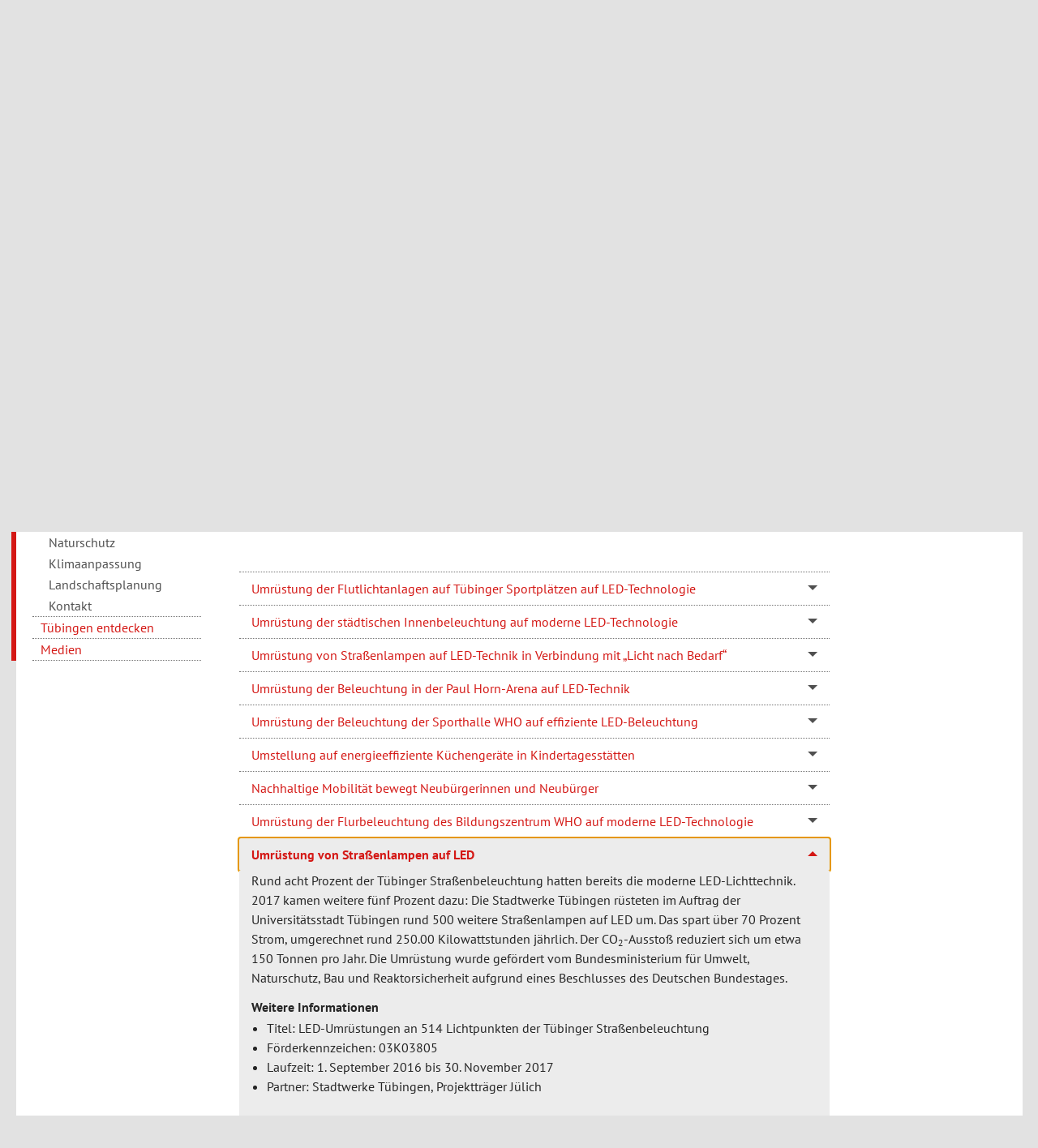

--- FILE ---
content_type: text/html; charset=UTF-8
request_url: https://www.tuebingen.de/29641/20786.html
body_size: 3485
content:
<!DOCTYPE html>
<html lang="de" class="translatable"><head><!--[if gt IE 8]> --><script type="text/javascript">
try{window.myxhr=new window.XMLHttpRequest()}catch(e){}if(window.myxhr){window.location.replace("//www.tuebingen.de/29641.html#/20786");window.nopiwik=true}else{window.dont_hide_klapptext=true};
</script><!-- <![endif]--><meta charset="utf-8"><title>Umrüstung von Straßenlampen auf LED - Universitätsstadt Tübingen</title><meta name="viewport" content="width=device-width"><link rel="icon" href="/favicon.ico" sizes="any"><link rel="icon" href="/favicon.svg" type="image/svg+xml"><link href="/assets/5/index.css" rel="stylesheet" type="text/css"><script>if(!window.dont_hide_klapptext)document.documentElement.className+=' kl';var jmockup={stack:[],ready:function(b){if(typeof b==="function"){jmockup.stack.push(b)}return jmockup}};jQuery=$=jmockup.ready;</script><meta property="og:image" content="//www.tuebingen.de/Bilder/windrad_ausschnitt_himmel_shutterstock_william_perugini_2075_338.jpg"><meta property="og:url" content="https://www.tuebingen.de/29641/20786.html"><meta property="og:title" content="Umrüstung von Straßenlampen auf LED"></head><body><a class="sr-only sr-only-focusable" href="#content">Direkt zum Inhalt</a><div id="page"><div id="printlogo" style="display:none;"><img src="/assets/img/logo_tuebingen.svg" alt="Tübingen Universitätsstadt" width="168" height="76"></div><div id="logomenu_wrapper"><div id="logomenu"><div id="logodiv"><div id="main_logo"><a href="/" title="Startseite Universitätsstadt Tübingen"> <img src="/assets/img/logo_tuebingen_invers.svg" alt="Tübingen Universitätsstadt"> </a></div></div><div id="menuwrapper"><button id="menuswitch" class="btn btn-outline-secondary collapsed" data-toggle="collapse" data-target="#menupanel" aria-expanded="false" aria-label="Hauptmenü ein- und ausblenden"> </button><nav id="menupanel" aria-label="Hauptmenü" class="collapse"><div class="collapse_panel_wrap"><div id="mainmenu"><ul id="menu"><li><a href="/1512.html">Bürgerservice</a></li><li><a href="/9148.html">Stadtverwaltung</a></li><li><a href="/7.html">Politik und Gremien</a></li><li><a href="/41744.html">Bildung und Soziales</a></li><li><a href="/41668.html">Engagement und Vielfalt</a></li><li><a href="/3.html">Kultur und Freizeit</a></li><li><a href="/37191.html">Bauen, Wohnen, Entwickeln</a></li><li><a href="/6.html">Wirtschaft und Wissenschaft</a></li><li><a href="/14101.html">Verkehr und Mobilität</a></li><li class="active"><a class="active" href="/4.html"> Klima und Umwelt </a><ul><li class="active"><a class="active" href="/2115.html"> Klimaschutz </a><ul><li><a href="/29645.html">Tübingen klimaneutral 2030</a></li><li><a href="/43045.html">Stromwende</a></li><li><a href="/41459.html">Wärmewende</a></li><li><a href="/29644.html">European Energy Award</a></li><li><a href="/29640.html">Beratung und Information</a></li><li class="active"><a class="active" href="/29641.html">Geförderte Maßnahmen</a></li></ul></li><li><a href="/105.html">Umweltschutz</a></li><li><a href="/2117.html">Naturschutz</a></li><li><a href="/43157.html">Klimaanpassung</a></li><li><a href="/564.html">Landschaftsplanung</a></li><li><a href="/1930.html">Kontakt</a></li></ul></li><li><a href="/9.html">Tübingen entdecken</a></li><li><a href="/1620.html">Medien</a></li></ul></div></div></nav></div></div></div><div id="header"><div id="header_image"><div class="hi"><figure><img src="/i/header/1034/Bilder/windrad_ausschnitt_himmel_shutterstock_william_perugini_2075_338.jpg" alt="Blauer Himmel mit weißen Wölkchen" height="168" width="1034" style="background-color: white;" srcset="/i/header/640/Bilder/windrad_ausschnitt_himmel_shutterstock_william_perugini_2075_338.jpg 640w, /i/header/1034/Bilder/windrad_ausschnitt_himmel_shutterstock_william_perugini_2075_338.jpg 1034w, /i/header/2068/Bilder/windrad_ausschnitt_himmel_shutterstock_william_perugini_2075_338.jpg 2068w" sizes="(min-width: 1245px) 1034px, (min-width: 1035px) 83vw, (min-width: 768px) 85vw, 100vw"> <span class="bildrechte vertikal">Bild: Shutterstock</span></figure></div></div><div id="searchwrapper"><button id="searchswitch" class="btn btn-outline-secondary collapsed" data-toggle="collapse" data-target="#searchpanel" aria-expanded="false" aria-label="Suchfeld ein- und ausblenden"><i class="icon icon_search"></i><i class="icon icon_times"></i> </button><div id="searchpanel" class="collapse"><div class="collapse_panel_wrap"><div id="suche"><form action="/suche" class="clearfix hide-tr"><label class="sr-only" for="suchfeld">Suchbegriff</label> <input type="search" name="query" id="suchfeld" placeholder="Suche" class="suchfeld"><button type="submit" class="btn btn-outline-secondary suchbutton" aria-label="Suchen"><i class="icon icon_search"></i></button></form><a class="suche hide-tr" href="/suche?bereich=1">Erweiterte Suche <span class="cnw_skip_translation">»</span></a></div></div></div></div></div><div id="main"><nav id="topnav" aria-label="Topmenü"><ul class="topnav"><li><a href="/1519.html">Kontakt</a></li><li><a href="/stadtplan" hreflang="de">Stadtplan</a></li><li class="hide-tr"><a href="/leichte_sprache">Leichte Sprache</a></li><li><a class="cnw_skip_translation" id="langswitch" href="#" lang="en" hreflang="en">Translate into English</a></li></ul></nav><div id="maincolumn"><div id="bcwrap"><ol id="breadcrumb" class="breadcrumb"><li><a href="/"> Willkommen in Tübingen </a></li><li><a href="/4.html"> Klima und Umwelt </a></li><li><a href="/2115.html"> Klimaschutz </a></li><li class=""><a href="/29641.html">Geförderte Maßnahmen</a></li><li>Umrüstung von Straßenlampen auf LED</li></ol></div><div id="contentwrap"><div id="content"><article class="ki" id="ki_20786" role="tabpanel" aria-hidden="true" aria-labelledby="kl_20786" title="Umrüstung von Straßenlampen auf LED"><div class="klapptext"><header><h1>Umrüstung von Straßenlampen auf LED</h1></header><div class="ib clearfix"><div><p>Rund acht Prozent der Tübinger Straßenbeleuchtung hatten bereits die moderne LED-Lichttechnik. 2017 kamen weitere fünf Prozent dazu: Die Stadtwerke Tübingen rüsteten im Auftrag der Universitätsstadt Tübingen rund 500 weitere Straßenlampen auf LED um. Das spart über 70 Prozent Strom, umgerechnet rund 250.00 Kilowattstunden jährlich. Der CO<sub>2</sub>-Ausstoß reduziert sich um etwa 150 Tonnen pro Jahr. Die Umrüstung wurde gefördert vom Bundesministerium für Umwelt, Naturschutz, Bau und Reaktorsicherheit aufgrund eines Beschlusses des Deutschen Bundestages.</p><h4>Weitere Informationen</h4><ul><li>Titel: LED-Umrüstungen an 514 Lichtpunkten der Tübinger Straßenbeleuchtung</li><li>Förderkennzeichen: 03K03805</li><li>Laufzeit: 1. September 2016 bis 30. November 2017</li><li>Partner: Stadtwerke Tübingen, Projektträger Jülich</li></ul></div></div></div></article></div></div><aside id="sidebar"><div class="rct rct_teamblau"><a href="https://team-tuebingen.de" target="_blank" title="Externer Link, öffnet in neuem Fenster"><div class="rct_content"><span style="font-size:15px;font-weight:bold;">Karriere</span><br><span style="white-space: nowrap;">team-tübingen.de</span></div></a></div><div class="rct"><a href="/online-buergerdienste"><div class="rct_content"><i class="t-icon t-icon-online"></i> Online-Bürgerdienste</div></a></div><div class="rct"><a href="/webcam.html"><div class="rct_content"><span class="icon icon_webcam"></span> Webcam Marktplatz</div></a></div><div class="rct"><a href="/mobil" title="Unterwegs in Tübingen: Infos auf dem Smartphone"><div class="rct_content"><span class="icon icon_mobile"></span> tuebingen.de/mobil</div></a></div><div class="rct"><div class="rct_content"><a href="/38667.html" style="display:block; position: absolute; top: 0; left: 0; bottom: 0; right: 0;" title="Soziale Medien" aria-label="Soziale Medien"></a> <a href="https://www.facebook.com/tuebingen.de" title="Facebook" aria-label="Facebook" target="_blank"><i class="t-icon t-icon-facebook"></i></a> <a href="https://www.instagram.com/stadttuebingen" title="Instagram" aria-label="Instagram" target="_blank"><i class="t-icon t-icon-instagram"></i></a> <a href="https://www.youtube.com/@universitaetsstadt-tuebingen" title="Youtube" aria-label="Youtube" target="_blank"><i class="t-icon t-icon-youtube"></i></a> <a href="https://www.linkedin.com/company/universitaetsstadt-tuebingen" title="LinkedIn" aria-label="LinkedIn" target="_blank"><i class="t-icon t-icon-linkedin"></i></a></div></div><div class="rct rct_blau"><a href="/tuebingen-macht-blau" target="_blank"><div class="rct_content"><span style="font-size:15px;font-weight:bold;">Die Klimaschutzkampagne:</span> <span style="white-space: nowrap;">www.tuebingen-macht-blau.de</span></div></a></div></aside><footer id="footer" class="clearfix"><nav class="footernav" aria-label="Links in der Fußzeile"><a href="/bekanntmachungen.html">Öffentliche Bekanntmachungen</a> <a href="/impressum.html">Impressum</a> <a href="/datenschutz.html">Datenschutz</a> <a href="/barrierefreiheit.html">Barrierefreiheit</a></nav><a id="linktotop" href="#">Seitenanfang</a></footer></div></div></div><script src="/assets/static/js/jquery.min.js"></script><script src="/assets/5/index.js"></script><script id="matomo_script">var _paq=_paq||[];_paq.push(['disableCookies']);if(!('nopiwik'in window)){_paq.push(['trackPageView']);}
_paq.push(['enableLinkTracking']);(function(){var u="https://www.tuebingen.de/piwik/";_paq.push(['setTrackerUrl',u+'piwik.php']);_paq.push(['setSiteId',1]);var d=document,g=d.createElement('script'),s=d.getElementsByTagName('script')[0];g.type='text/javascript';g.defer=true;g.async=true;g.src=u+'piwik.js';s.parentNode.insertBefore(g,s);})();$(document).on('klappen.open_remote',function(e){_paq.push(['setCustomUrl',e.url]);_paq.push(['trackPageView',e.title]);});</script><noscript id="matomo_noscript"><img src="/piwik/piwik.php?idsite=1" alt></noscript></body></html>


--- FILE ---
content_type: text/html; charset=UTF-8
request_url: https://www.tuebingen.de/29641.html
body_size: 3895
content:
<!DOCTYPE html>
<html lang="de" class="translatable"><head><meta charset="utf-8"><title>Geförderte Maßnahmen - Universitätsstadt Tübingen</title><meta name="viewport" content="width=device-width"><link rel="icon" href="/favicon.ico" sizes="any"><link rel="icon" href="/favicon.svg" type="image/svg+xml"><link href="/assets/5/index.css" rel="stylesheet" type="text/css"><script>if(!window.dont_hide_klapptext)document.documentElement.className+=' kl';var jmockup={stack:[],ready:function(b){if(typeof b==="function"){jmockup.stack.push(b)}return jmockup}};jQuery=$=jmockup.ready;</script><meta property="og:image" content="//www.tuebingen.de/Bilder/windrad_ausschnitt_himmel_shutterstock_william_perugini_2075_338.jpg"><meta property="og:url" content="https://www.tuebingen.de/29641.html"><meta property="og:title" content="Geförderte Maßnahmen"></head><body><a class="sr-only sr-only-focusable" href="#content">Direkt zum Inhalt</a><div id="page"><div id="printlogo" style="display:none;"><img src="/assets/img/logo_tuebingen.svg" alt="Tübingen Universitätsstadt" width="168" height="76"></div><div id="logomenu_wrapper"><div id="logomenu"><div id="logodiv"><div id="main_logo"><a href="/" title="Startseite Universitätsstadt Tübingen"> <img src="/assets/img/logo_tuebingen_invers.svg" alt="Tübingen Universitätsstadt"> </a></div></div><div id="menuwrapper"><button id="menuswitch" class="btn btn-outline-secondary collapsed" data-toggle="collapse" data-target="#menupanel" aria-expanded="false" aria-label="Hauptmenü ein- und ausblenden"> </button><nav id="menupanel" aria-label="Hauptmenü" class="collapse"><div class="collapse_panel_wrap"><div id="mainmenu"><ul id="menu"><li><a href="/1512.html">Bürgerservice</a></li><li><a href="/9148.html">Stadtverwaltung</a></li><li><a href="/7.html">Politik und Gremien</a></li><li><a href="/41744.html">Bildung und Soziales</a></li><li><a href="/41668.html">Engagement und Vielfalt</a></li><li><a href="/3.html">Kultur und Freizeit</a></li><li><a href="/37191.html">Bauen, Wohnen, Entwickeln</a></li><li><a href="/6.html">Wirtschaft und Wissenschaft</a></li><li><a href="/14101.html">Verkehr und Mobilität</a></li><li class="active"><a class="active" href="/4.html"> Klima und Umwelt </a><ul><li class="active"><a class="active" href="/2115.html"> Klimaschutz </a><ul><li><a href="/29645.html">Tübingen klimaneutral 2030</a></li><li><a href="/43045.html">Stromwende</a></li><li><a href="/41459.html">Wärmewende</a></li><li><a href="/29644.html">European Energy Award</a></li><li><a href="/29640.html">Beratung und Information</a></li><li class="active"><a class="active">Geförderte Maßnahmen</a></li></ul></li><li><a href="/105.html">Umweltschutz</a></li><li><a href="/2117.html">Naturschutz</a></li><li><a href="/43157.html">Klimaanpassung</a></li><li><a href="/564.html">Landschaftsplanung</a></li><li><a href="/1930.html">Kontakt</a></li></ul></li><li><a href="/9.html">Tübingen entdecken</a></li><li><a href="/1620.html">Medien</a></li></ul></div></div></nav></div></div></div><div id="header"><div id="header_image"><div class="hi"><figure><img src="/i/header/1034/Bilder/windrad_ausschnitt_himmel_shutterstock_william_perugini_2075_338.jpg" alt="Blauer Himmel mit weißen Wölkchen" height="168" width="1034" style="background-color: white;" srcset="/i/header/640/Bilder/windrad_ausschnitt_himmel_shutterstock_william_perugini_2075_338.jpg 640w, /i/header/1034/Bilder/windrad_ausschnitt_himmel_shutterstock_william_perugini_2075_338.jpg 1034w, /i/header/2068/Bilder/windrad_ausschnitt_himmel_shutterstock_william_perugini_2075_338.jpg 2068w" sizes="(min-width: 1245px) 1034px, (min-width: 1035px) 83vw, (min-width: 768px) 85vw, 100vw"> <span class="bildrechte vertikal">Bild: Shutterstock</span></figure></div></div><div id="searchwrapper"><button id="searchswitch" class="btn btn-outline-secondary collapsed" data-toggle="collapse" data-target="#searchpanel" aria-expanded="false" aria-label="Suchfeld ein- und ausblenden"><i class="icon icon_search"></i><i class="icon icon_times"></i> </button><div id="searchpanel" class="collapse"><div class="collapse_panel_wrap"><div id="suche"><form action="/suche" class="clearfix hide-tr"><label class="sr-only" for="suchfeld">Suchbegriff</label> <input type="search" name="query" id="suchfeld" placeholder="Suche" class="suchfeld"><button type="submit" class="btn btn-outline-secondary suchbutton" aria-label="Suchen"><i class="icon icon_search"></i></button></form><a class="suche hide-tr" href="/suche?bereich=1">Erweiterte Suche <span class="cnw_skip_translation">»</span></a></div></div></div></div></div><div id="main"><nav id="topnav" aria-label="Topmenü"><ul class="topnav"><li><a href="/1519.html">Kontakt</a></li><li><a href="/stadtplan" hreflang="de">Stadtplan</a></li><li class="hide-tr"><a href="/leichte_sprache">Leichte Sprache</a></li><li><a class="cnw_skip_translation" id="langswitch" href="#" lang="en" hreflang="en">Translate into English</a></li></ul></nav><div id="maincolumn"><div id="bcwrap"><ol id="breadcrumb" class="breadcrumb"><li><a href="/"> Willkommen in Tübingen </a></li><li><a href="/4.html"> Klima und Umwelt </a></li><li><a href="/2115.html"> Klimaschutz </a></li><li class="active">Geförderte Maßnahmen</li></ol></div><div id="contentwrap"><div id="content"><div class="maintext clearfix"><h1>Geförderte Maßnahmen</h1><div class="ib clearfix"><figure class="e0 links"><img class="ci e0 links" src="/i/links/220/Bilder/logos_bmu_ksi_hoch_440.jpg" alt="Logo Bundesministerium für Umwelt" srcset="/i/links/180/Bilder/logos_bmu_ksi_hoch_440.jpg 180w, /i/links/220/Bilder/logos_bmu_ksi_hoch_440.jpg 220w, /i/links/440/Bilder/logos_bmu_ksi_hoch_440.jpg 440w" sizes="(min-width: 660px) 220px, 39vw" width="220" height="174"><figcaption></figcaption></figure><div class=" tmbl0"><p>Mit der <a href="https://www.klimaschutz.de/de/foerderung/foerderprogramme/kommunalrichtlinie" target="_blank" title="Externer Link, öffnet in neuem Fenster">nationalen Klimaschutzinitiative</a> initiiert und fördert das Bundesumweltministerium seit 2008 zahlreiche Projekte, die einen Beitrag zur Senkung der Treibhausgasemissionen leisten. Ihre Programme und Projekte decken ein breites Spektrum an Klimaschutzaktivitäten ab: von der Entwicklung langfristiger Strategien bis hin zu konkreten Hilfestellungen und investiven Fördermaßnahmen. Diese Vielfalt ist ein Garant für gute Ideen. Die nationale Klimaschutzinitiative trägt zu einer Verankerung des Klimaschutzes vor Ort bei. Von ihr profitieren Verbraucherinnen und Verbraucher ebenso wie Unternehmen, Kommunen oder Bildungseinrichtungen.</p><p>In Tübingen wurden und werden verschiedenen Maßnahmen unterstützt:</p></div></div></div><div class="klappen" role="tablist"><div class="klappe" id="43054"><a class="kl" role="tab" id="kl_43054" href="/29641/43054.html">Umrüstung der Flutlichtanlagen auf Tübinger Sportplätzen auf LED-Technologie</a></div><div class="klappe" id="33090"><a class="kl" role="tab" id="kl_33090" href="/29641/33090.html">Umrüstung der städtischen Innenbeleuchtung auf moderne LED-Technologie</a></div><div class="klappe" id="45456"><a class="kl" role="tab" id="kl_45456" href="/29641/45456.html">Umrüstung von Straßenlampen auf LED-Technik in Verbindung mit „Licht nach Bedarf“</a></div><div class="klappe" id="31630"><a class="kl" role="tab" id="kl_31630" href="/29641/31630.html">Umrüstung der Beleuchtung in der Paul Horn-Arena auf LED-Technik</a></div><div class="klappe" id="26302"><a class="kl" role="tab" id="kl_26302" href="/29641/26302.html">Umrüstung der Beleuchtung der Sporthalle WHO auf effiziente LED-Beleuchtung</a></div><div class="klappe" id="22660"><a class="kl" role="tab" id="kl_22660" href="/29641/22660.html">Umstellung auf energieeffiziente Küchengeräte in Kindertagesstätten</a></div><div class="klappe" id="24671"><a class="kl" role="tab" id="kl_24671" href="/29641/24671.html">Nachhaltige Mobilität bewegt Neubürgerinnen und Neubürger</a></div><div class="klappe" id="25506"><a class="kl" role="tab" id="kl_25506" href="/29641/25506.html">Umrüstung der Flurbeleuchtung des Bildungszentrum WHO auf moderne LED-Technologie</a></div><div class="klappe" id="20786"><a class="kl" role="tab" id="kl_20786" href="/29641/20786.html">Umrüstung von Straßenlampen auf LED</a></div><div class="klappe" id="21008"><a class="kl" role="tab" id="kl_21008" href="/29641/21008.html">Umstellung der Beleuchtung der Albert-Schweitzer-Realschule / Gemeinschaftsschule West auf effiziente LED-Beleuchtung</a></div><div class="klappe" id="21009"><a class="kl" role="tab" id="kl_21009" href="/29641/21009.html">Umstellung der Beleuchtung der Rammerthalle Weilheim und der Grundschule Unterjesingen auf effiziente LED-Beleuchtung</a></div></div></div></div><aside id="sidebar"><div class="rct rct_teamblau"><a href="https://team-tuebingen.de" target="_blank" title="Externer Link, öffnet in neuem Fenster"><div class="rct_content"><span style="font-size:15px;font-weight:bold;">Karriere</span><br><span style="white-space: nowrap;">team-tübingen.de</span></div></a></div><div class="rct"><a href="/online-buergerdienste"><div class="rct_content"><i class="t-icon t-icon-online"></i> Online-Bürgerdienste</div></a></div><div class="rct"><a href="/webcam.html"><div class="rct_content"><span class="icon icon_webcam"></span> Webcam Marktplatz</div></a></div><div class="rct"><a href="/mobil" title="Unterwegs in Tübingen: Infos auf dem Smartphone"><div class="rct_content"><span class="icon icon_mobile"></span> tuebingen.de/mobil</div></a></div><div class="rct"><div class="rct_content"><a href="/38667.html" style="display:block; position: absolute; top: 0; left: 0; bottom: 0; right: 0;" title="Soziale Medien" aria-label="Soziale Medien"></a> <a href="https://www.facebook.com/tuebingen.de" title="Facebook" aria-label="Facebook" target="_blank"><i class="t-icon t-icon-facebook"></i></a> <a href="https://www.instagram.com/stadttuebingen" title="Instagram" aria-label="Instagram" target="_blank"><i class="t-icon t-icon-instagram"></i></a> <a href="https://www.youtube.com/@universitaetsstadt-tuebingen" title="Youtube" aria-label="Youtube" target="_blank"><i class="t-icon t-icon-youtube"></i></a> <a href="https://www.linkedin.com/company/universitaetsstadt-tuebingen" title="LinkedIn" aria-label="LinkedIn" target="_blank"><i class="t-icon t-icon-linkedin"></i></a></div></div><div class="rct rct_blau"><a href="/tuebingen-macht-blau" target="_blank"><div class="rct_content"><span style="font-size:15px;font-weight:bold;">Die Klimaschutzkampagne:</span> <span style="white-space: nowrap;">www.tuebingen-macht-blau.de</span></div></a></div></aside><footer id="footer" class="clearfix"><nav class="footernav" aria-label="Links in der Fußzeile"><a href="/bekanntmachungen.html">Öffentliche Bekanntmachungen</a> <a href="/impressum.html">Impressum</a> <a href="/datenschutz.html">Datenschutz</a> <a href="/barrierefreiheit.html">Barrierefreiheit</a></nav><a id="linktotop" href="#">Seitenanfang</a></footer></div></div></div><script src="/assets/static/js/jquery.min.js"></script><script src="/assets/5/index.js"></script><script id="matomo_script">var _paq=_paq||[];_paq.push(['disableCookies']);if(!('nopiwik'in window)){_paq.push(['trackPageView']);}
_paq.push(['enableLinkTracking']);(function(){var u="https://www.tuebingen.de/piwik/";_paq.push(['setTrackerUrl',u+'piwik.php']);_paq.push(['setSiteId',1]);var d=document,g=d.createElement('script'),s=d.getElementsByTagName('script')[0];g.type='text/javascript';g.defer=true;g.async=true;g.src=u+'piwik.js';s.parentNode.insertBefore(g,s);})();$(document).on('klappen.open_remote',function(e){_paq.push(['setCustomUrl',e.url]);_paq.push(['trackPageView',e.title]);});</script><noscript id="matomo_noscript"><img src="/piwik/piwik.php?idsite=1" alt></noscript></body></html>


--- FILE ---
content_type: text/html; charset=UTF-8
request_url: https://www.tuebingen.de/29641/20786.html
body_size: 540
content:
<article class="ki" id="ki_20786" role="tabpanel" aria-hidden="true" aria-labelledby="kl_20786" title="Umrüstung von Straßenlampen auf LED"><div class="klapptext"><header><h1>Umrüstung von Straßenlampen auf LED</h1></header><div class="ib clearfix"><div><p>Rund acht Prozent der Tübinger Straßenbeleuchtung hatten bereits die moderne LED-Lichttechnik. 2017 kamen weitere fünf Prozent dazu: Die Stadtwerke Tübingen rüsteten im Auftrag der Universitätsstadt Tübingen rund 500 weitere Straßenlampen auf LED um. Das spart über 70 Prozent Strom, umgerechnet rund 250.00 Kilowattstunden jährlich. Der CO<sub>2</sub>-Ausstoß reduziert sich um etwa 150 Tonnen pro Jahr. Die Umrüstung wurde gefördert vom Bundesministerium für Umwelt, Naturschutz, Bau und Reaktorsicherheit aufgrund eines Beschlusses des Deutschen Bundestages.</p><h4>Weitere Informationen</h4><ul><li>Titel: LED-Umrüstungen an 514 Lichtpunkten der Tübinger Straßenbeleuchtung</li><li>Förderkennzeichen: 03K03805</li><li>Laufzeit: 1. September 2016 bis 30. November 2017</li><li>Partner: Stadtwerke Tübingen, Projektträger Jülich</li></ul></div></div></div></article>